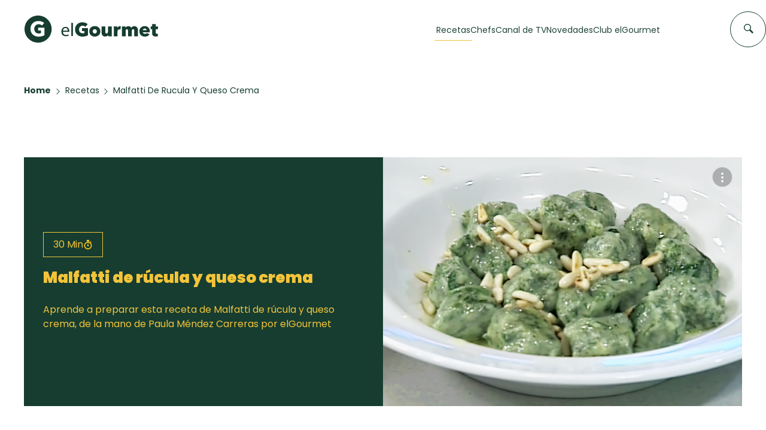

--- FILE ---
content_type: text/plain;charset=UTF-8
request_url: https://c.pub.network/v2/c
body_size: -112
content:
bf000aeb-22fa-47bf-8e24-e96bd556dc1b

--- FILE ---
content_type: text/plain;charset=UTF-8
request_url: https://c.pub.network/v2/c
body_size: -259
content:
989026b4-887a-4f08-ae73-c419ffa8e54b